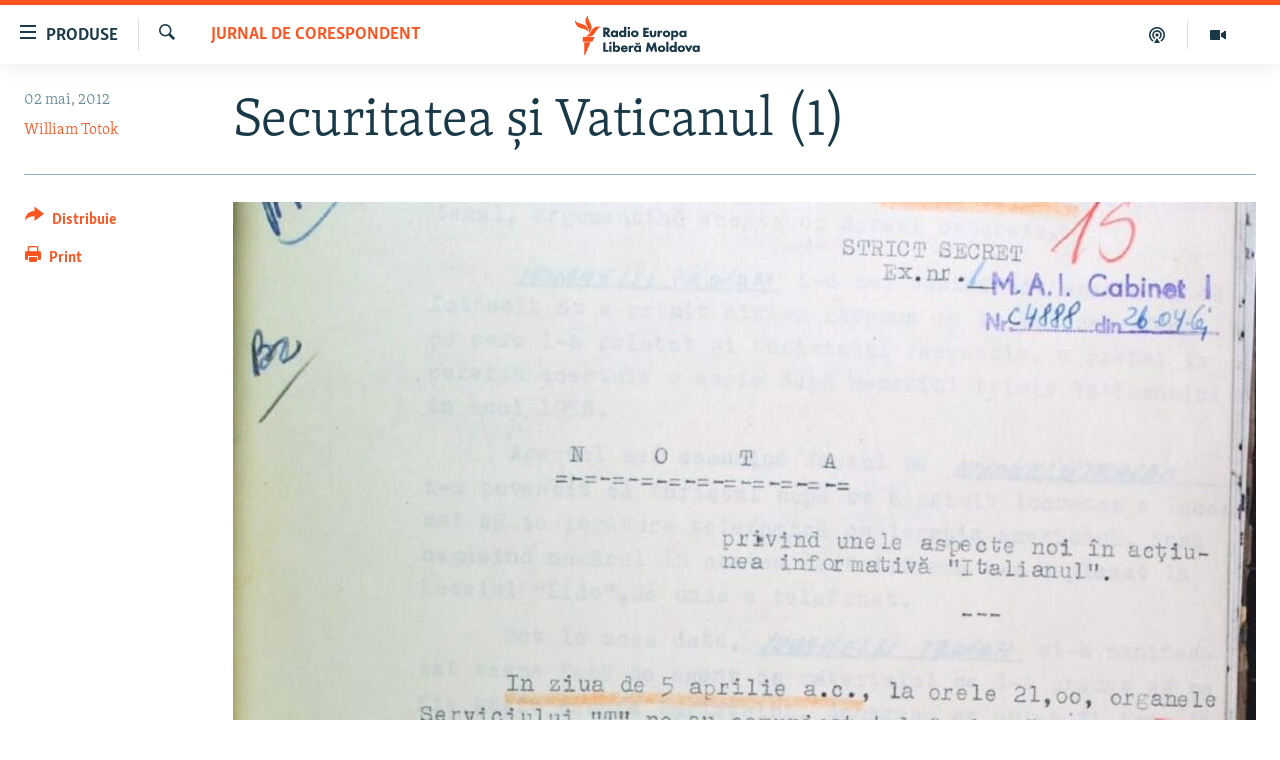

--- FILE ---
content_type: text/html; charset=utf-8
request_url: https://moldova.europalibera.org/a/24566938.html
body_size: 16160
content:

<!DOCTYPE html>
<html lang="ro" dir="ltr" class="no-js">
<head>
<link href="/Content/responsive/RFE/ro-MD/RFE-ro-MD.css?&amp;av=0.0.0.0&amp;cb=370" rel="stylesheet"/>
<script src="//tags.europalibera.org/rferl-pangea/prod/utag.sync.js"></script> <script type='text/javascript' src='https://www.youtube.com/iframe_api' async></script>
<link rel="manifest" href="/manifest.json">
<script type="text/javascript">
//a general 'js' detection, must be on top level in <head>, due to CSS performance
document.documentElement.className = "js";
var cacheBuster = "370";
var appBaseUrl = "/";
var imgEnhancerBreakpoints = [0, 144, 256, 408, 650, 1023, 1597];
var isLoggingEnabled = false;
var isPreviewPage = false;
var isLivePreviewPage = false;
if (!isPreviewPage) {
window.RFE = window.RFE || {};
window.RFE.cacheEnabledByParam = window.location.href.indexOf('nocache=1') === -1;
const url = new URL(window.location.href);
const params = new URLSearchParams(url.search);
// Remove the 'nocache' parameter
params.delete('nocache');
// Update the URL without the 'nocache' parameter
url.search = params.toString();
window.history.replaceState(null, '', url.toString());
} else {
window.addEventListener('load', function() {
const links = window.document.links;
for (let i = 0; i < links.length; i++) {
links[i].href = '#';
links[i].target = '_self';
}
})
}
var pwaEnabled = false;
var swCacheDisabled;
</script>
<meta charset="utf-8" />
<title>Securitatea şi Vaticanul (1)</title>
<meta name="description" content="50 de ani de la &#238;nceperea Conciliului Vatican II de către Papa Ioan al XXIII-lea." />
<meta name="keywords" content="Istoria traită, Arhiva zilei, Jurnal de Corespondent" />
<meta name="viewport" content="width=device-width, initial-scale=1.0" />
<meta http-equiv="X-UA-Compatible" content="IE=edge" />
<meta name="robots" content="max-image-preview:large"><meta property="fb:pages" content="182173838166" />
<meta name="facebook-domain-verification" content="5xxxxjsfctraxv2f2l7v1zekm6otjr" />
<link href="https://moldova.europalibera.org/a/24566938.html" rel="canonical" />
<meta name="apple-mobile-web-app-title" content="Radio Europa Liberă/Radio Libertatea" />
<meta name="apple-mobile-web-app-status-bar-style" content="black" />
<meta name="apple-itunes-app" content="app-id=475986784, app-argument=//24566938.ltr" />
<meta content="Securitatea şi Vaticanul (1)" property="og:title" />
<meta content="50 de ani de la începerea Conciliului Vatican II de către Papa Ioan al XXIII-lea." property="og:description" />
<meta content="article" property="og:type" />
<meta content="https://moldova.europalibera.org/a/24566938.html" property="og:url" />
<meta content="Radio Europa Liberă" property="og:site_name" />
<meta content="https://www.facebook.com/europalibera.org/" property="article:publisher" />
<meta content="https://gdb.rferl.org/eeffb944-f282-4add-9ccf-4e973070cfc0_cx0_cy25_cw0_w1200_h630.jpg" property="og:image" />
<meta content="1200" property="og:image:width" />
<meta content="630" property="og:image:height" />
<meta content="1161189263936924" property="fb:app_id" />
<meta content="William Totok" name="Author" />
<meta content="summary_large_image" name="twitter:card" />
<meta content="@SomeAccount" name="twitter:site" />
<meta content="https://gdb.rferl.org/eeffb944-f282-4add-9ccf-4e973070cfc0_cx0_cy25_cw0_w1200_h630.jpg" name="twitter:image" />
<meta content="Securitatea şi Vaticanul (1)" name="twitter:title" />
<meta content="50 de ani de la începerea Conciliului Vatican II de către Papa Ioan al XXIII-lea." name="twitter:description" />
<link rel="amphtml" href="https://moldova.europalibera.org/amp/24566938.html" />
<script type="application/ld+json">{"articleSection":"Jurnal de Corespondent","isAccessibleForFree":true,"headline":"Securitatea şi Vaticanul (1)","inLanguage":"ro-MD","keywords":"Istoria traită, Arhiva zilei, Jurnal de Corespondent","author":{"@type":"Person","url":"https://moldova.europalibera.org/author/william-totok/tkrmt","description":"","image":{"@type":"ImageObject","url":"https://gdb.rferl.org/9f583f88-784b-4254-86d9-5d20ececc5b2.jpg"},"name":"William Totok"},"datePublished":"2012-05-02 06:04:59Z","dateModified":"2012-05-02 07:39:59Z","publisher":{"logo":{"width":512,"height":220,"@type":"ImageObject","url":"https://moldova.europalibera.org/Content/responsive/RFE/ro-MD/img/logo.png"},"@type":"NewsMediaOrganization","url":"https://moldova.europalibera.org","sameAs":["https://www.facebook.com/europalibera.org/","https://www.youtube.com/user/europalibera11","https://www.instagram.com/europalibera/"],"name":"Europa Liberă Moldova","alternateName":""},"@context":"https://schema.org","@type":"NewsArticle","mainEntityOfPage":"https://moldova.europalibera.org/a/24566938.html","url":"https://moldova.europalibera.org/a/24566938.html","description":"50 de ani de la începerea Conciliului Vatican II de către Papa Ioan al XXIII-lea.","image":{"width":1080,"height":608,"@type":"ImageObject","url":"https://gdb.rferl.org/eeffb944-f282-4add-9ccf-4e973070cfc0_cx0_cy25_cw0_w1080_h608.jpg"},"name":"Securitatea şi Vaticanul (1)"}</script>
<script src="/Scripts/responsive/infographics.b?v=dVbZ-Cza7s4UoO3BqYSZdbxQZVF4BOLP5EfYDs4kqEo1&amp;av=0.0.0.0&amp;cb=370"></script>
<script src="/Scripts/responsive/loader.b?v=Q26XNwrL6vJYKjqFQRDnx01Lk2pi1mRsuLEaVKMsvpA1&amp;av=0.0.0.0&amp;cb=370"></script>
<link rel="icon" type="image/svg+xml" href="/Content/responsive/RFE/img/webApp/favicon.svg" />
<link rel="alternate icon" href="/Content/responsive/RFE/img/webApp/favicon.ico" />
<link rel="mask-icon" color="#ea6903" href="/Content/responsive/RFE/img/webApp/favicon_safari.svg" />
<link rel="apple-touch-icon" sizes="152x152" href="/Content/responsive/RFE/img/webApp/ico-152x152.png" />
<link rel="apple-touch-icon" sizes="144x144" href="/Content/responsive/RFE/img/webApp/ico-144x144.png" />
<link rel="apple-touch-icon" sizes="114x114" href="/Content/responsive/RFE/img/webApp/ico-114x114.png" />
<link rel="apple-touch-icon" sizes="72x72" href="/Content/responsive/RFE/img/webApp/ico-72x72.png" />
<link rel="apple-touch-icon-precomposed" href="/Content/responsive/RFE/img/webApp/ico-57x57.png" />
<link rel="icon" sizes="192x192" href="/Content/responsive/RFE/img/webApp/ico-192x192.png" />
<link rel="icon" sizes="128x128" href="/Content/responsive/RFE/img/webApp/ico-128x128.png" />
<meta name="msapplication-TileColor" content="#ffffff" />
<meta name="msapplication-TileImage" content="/Content/responsive/RFE/img/webApp/ico-144x144.png" />
<link rel="preload" href="/Content/responsive/fonts/Skolar-Lt_LatnCyrl_v2.4.woff" type="font/woff" as="font" crossorigin="anonymous" />
<link rel="alternate" type="application/rss+xml" title="RFE/RL - [RSS]" href="/api/" />
<link rel="sitemap" type="application/rss+xml" href="/sitemap.xml" />
</head>
<body class=" nav-no-loaded cc_theme pg-article print-lay-article js-category-to-nav nojs-images ">
<script type="text/javascript" >
var analyticsData = {url:"https://moldova.europalibera.org/a/24566938.html",property_id:"427",article_uid:"24566938",page_title:"Securitatea şi Vaticanul (1)",page_type:"article",content_type:"article",subcontent_type:"article",last_modified:"2012-05-02 07:39:59Z",pub_datetime:"2012-05-02 06:04:59Z",pub_year:"2012",pub_month:"05",pub_day:"02",pub_hour:"06",pub_weekday:"Wednesday",section:"jurnal de corespondent",english_section:"jurnal_de_cor",byline:"William Totok",categories:"mal-bz_history,daily_archive,jurnal_de_cor",domain:"moldova.europalibera.org",language:"Romanian",language_service:"RFERL Moldovan",platform:"web",copied:"no",copied_article:"",copied_title:"",runs_js:"Yes",cms_release:"8.44.0.0.370",enviro_type:"prod",slug:"",entity:"RFE",short_language_service:"MOL",platform_short:"W",page_name:"Securitatea şi Vaticanul (1)"};
</script>
<noscript><iframe src="https://www.googletagmanager.com/ns.html?id=GTM-WXZBPZ" height="0" width="0" style="display:none;visibility:hidden"></iframe></noscript><script type="text/javascript" data-cookiecategory="analytics">
var gtmEventObject = Object.assign({}, analyticsData, {event: 'page_meta_ready'});window.dataLayer = window.dataLayer || [];window.dataLayer.push(gtmEventObject);
if (top.location === self.location) { //if not inside of an IFrame
var renderGtm = "true";
if (renderGtm === "true") {
(function(w,d,s,l,i){w[l]=w[l]||[];w[l].push({'gtm.start':new Date().getTime(),event:'gtm.js'});var f=d.getElementsByTagName(s)[0],j=d.createElement(s),dl=l!='dataLayer'?'&l='+l:'';j.async=true;j.src='//www.googletagmanager.com/gtm.js?id='+i+dl;f.parentNode.insertBefore(j,f);})(window,document,'script','dataLayer','GTM-WXZBPZ');
}
}
</script>
<!--Analytics tag js version start-->
<script type="text/javascript" data-cookiecategory="analytics">
var utag_data = Object.assign({}, analyticsData, {});
if(typeof(TealiumTagFrom)==='function' && typeof(TealiumTagSearchKeyword)==='function') {
var utag_from=TealiumTagFrom();var utag_searchKeyword=TealiumTagSearchKeyword();
if(utag_searchKeyword!=null && utag_searchKeyword!=='' && utag_data["search_keyword"]==null) utag_data["search_keyword"]=utag_searchKeyword;if(utag_from!=null && utag_from!=='') utag_data["from"]=TealiumTagFrom();}
if(window.top!== window.self&&utag_data.page_type==="snippet"){utag_data.page_type = 'iframe';}
try{if(window.top!==window.self&&window.self.location.hostname===window.top.location.hostname){utag_data.platform = 'self-embed';utag_data.platform_short = 'se';}}catch(e){if(window.top!==window.self&&window.self.location.search.includes("platformType=self-embed")){utag_data.platform = 'cross-promo';utag_data.platform_short = 'cp';}}
(function(a,b,c,d){ a="https://tags.europalibera.org/rferl-pangea/prod/utag.js"; b=document;c="script";d=b.createElement(c);d.src=a;d.type="text/java"+c;d.async=true; a=b.getElementsByTagName(c)[0];a.parentNode.insertBefore(d,a); })();
</script>
<!--Analytics tag js version end-->
<!-- Analytics tag management NoScript -->
<noscript>
<img style="position: absolute; border: none;" src="https://ssc.europalibera.org/b/ss/bbgprod,bbgentityrferl/1/G.4--NS/326622241?pageName=rfe%3amol%3aw%3aarticle%3asecuritatea%20%c5%9fi%20vaticanul%20%281%29&amp;c6=securitatea%20%c5%9fi%20vaticanul%20%281%29&amp;v36=8.44.0.0.370&amp;v6=D=c6&amp;g=https%3a%2f%2fmoldova.europalibera.org%2fa%2f24566938.html&amp;c1=D=g&amp;v1=D=g&amp;events=event1,event52&amp;c16=rferl%20moldovan&amp;v16=D=c16&amp;c5=jurnal_de_cor&amp;v5=D=c5&amp;ch=jurnal%20de%20corespondent&amp;c15=romanian&amp;v15=D=c15&amp;c4=article&amp;v4=D=c4&amp;c14=24566938&amp;v14=D=c14&amp;v20=no&amp;c17=web&amp;v17=D=c17&amp;mcorgid=518abc7455e462b97f000101%40adobeorg&amp;server=moldova.europalibera.org&amp;pageType=D=c4&amp;ns=bbg&amp;v29=D=server&amp;v25=rfe&amp;v30=427&amp;v105=D=User-Agent " alt="analytics" width="1" height="1" /></noscript>
<!-- End of Analytics tag management NoScript -->
<!--*** Accessibility links - For ScreenReaders only ***-->
<section>
<div class="sr-only">
<h2>Linkuri accesibilitate</h2>
<ul>
<li><a href="#content" data-disable-smooth-scroll="1">Sari la conținutul principal</a></li>
<li><a href="#navigation" data-disable-smooth-scroll="1">Sari la navigarea principală</a></li>
<li><a href="#txtHeaderSearch" data-disable-smooth-scroll="1">Sari la căutare</a></li>
</ul>
</div>
</section>
<div dir="ltr">
<div id="page">
<aside>
<div class="c-lightbox overlay-modal">
<div class="c-lightbox__intro">
<h2 class="c-lightbox__intro-title"></h2>
<button class="btn btn--rounded c-lightbox__btn c-lightbox__intro-next" title="Următorul">
<span class="ico ico--rounded ico-chevron-forward"></span>
<span class="sr-only">Următorul</span>
</button>
</div>
<div class="c-lightbox__nav">
<button class="btn btn--rounded c-lightbox__btn c-lightbox__btn--close" title="Inchide">
<span class="ico ico--rounded ico-close"></span>
<span class="sr-only">Inchide</span>
</button>
<button class="btn btn--rounded c-lightbox__btn c-lightbox__btn--prev" title="Precedent">
<span class="ico ico--rounded ico-chevron-backward"></span>
<span class="sr-only">Precedent</span>
</button>
<button class="btn btn--rounded c-lightbox__btn c-lightbox__btn--next" title="Următorul">
<span class="ico ico--rounded ico-chevron-forward"></span>
<span class="sr-only">Următorul</span>
</button>
</div>
<div class="c-lightbox__content-wrap">
<figure class="c-lightbox__content">
<span class="c-spinner c-spinner--lightbox">
<img src="/Content/responsive/img/player-spinner.png"
alt="Așteptați"
title="Așteptați" />
</span>
<div class="c-lightbox__img">
<div class="thumb">
<img src="" alt="" />
</div>
</div>
<figcaption>
<div class="c-lightbox__info c-lightbox__info--foot">
<span class="c-lightbox__counter"></span>
<span class="caption c-lightbox__caption"></span>
</div>
</figcaption>
</figure>
</div>
<div class="hidden">
<div class="content-advisory__box content-advisory__box--lightbox">
<span class="content-advisory__box-text">Conținutul imaginii vă poate afecta sau deranja</span>
<button class="btn btn--transparent content-advisory__box-btn m-t-md" value="text" type="button">
<span class="btn__text">
Click pentru a vedea
</span>
</button>
</div>
</div>
</div>
<div class="print-dialogue">
<div class="container">
<h3 class="print-dialogue__title section-head">Print Options:</h3>
<div class="print-dialogue__opts">
<ul class="print-dialogue__opt-group">
<li class="form__group form__group--checkbox">
<input class="form__check " id="checkboxImages" name="checkboxImages" type="checkbox" checked="checked" />
<label for="checkboxImages" class="form__label m-t-md">Images</label>
</li>
<li class="form__group form__group--checkbox">
<input class="form__check " id="checkboxMultimedia" name="checkboxMultimedia" type="checkbox" checked="checked" />
<label for="checkboxMultimedia" class="form__label m-t-md">Multimedia</label>
</li>
</ul>
<ul class="print-dialogue__opt-group">
<li class="form__group form__group--checkbox">
<input class="form__check " id="checkboxEmbedded" name="checkboxEmbedded" type="checkbox" checked="checked" />
<label for="checkboxEmbedded" class="form__label m-t-md">Embedded Content</label>
</li>
<li class="form__group form__group--checkbox">
<input class="form__check " id="checkboxComments" name="checkboxComments" type="checkbox" />
<label for="checkboxComments" class="form__label m-t-md"> Comments</label>
</li>
</ul>
</div>
<div class="print-dialogue__buttons">
<button class="btn btn--secondary close-button" type="button" title="Cancel">
<span class="btn__text ">Cancel</span>
</button>
<button class="btn btn-cust-print m-l-sm" type="button" title="Print">
<span class="btn__text ">Print</span>
</button>
</div>
</div>
</div>
<div class="ctc-message pos-fix">
<div class="ctc-message__inner">Link has been copied to clipboard</div>
</div>
</aside>
<div class="hdr-20 hdr-20--big">
<div class="hdr-20__inner">
<div class="hdr-20__max pos-rel">
<div class="hdr-20__side hdr-20__side--primary d-flex">
<label data-for="main-menu-ctrl" data-switcher-trigger="true" data-switch-target="main-menu-ctrl" class="burger hdr-trigger pos-rel trans-trigger" data-trans-evt="click" data-trans-id="menu">
<span class="ico ico-close hdr-trigger__ico hdr-trigger__ico--close burger__ico burger__ico--close"></span>
<span class="ico ico-menu hdr-trigger__ico hdr-trigger__ico--open burger__ico burger__ico--open"></span>
<span class="burger__label">Produse</span>
</label>
<div class="menu-pnl pos-fix trans-target" data-switch-target="main-menu-ctrl" data-trans-id="menu">
<div class="menu-pnl__inner">
<nav class="main-nav menu-pnl__item menu-pnl__item--first">
<ul class="main-nav__list accordeon" data-analytics-tales="false" data-promo-name="link" data-location-name="nav,secnav">
<li class="main-nav__item">
<a class="main-nav__item-name main-nav__item-name--link" href="/z/22776" title="Europa Liberă explică" data-item-name="explainer" >Europa Liberă explică</a>
</li>
<li class="main-nav__item">
<a class="main-nav__item-name main-nav__item-name--link" href="/z/23040" title="Pe agendă cu Cristina Popușoi" data-item-name="on-agenda-with-cristina-popusoi" >Pe agendă cu Cristina Popușoi</a>
</li>
<li class="main-nav__item">
<a class="main-nav__item-name main-nav__item-name--link" href="/z/23754" title="Istorii care contează" data-item-name="stories-that-matters" >Istorii care contează</a>
</li>
<li class="main-nav__item accordeon__item" data-switch-target="menu-item-3373">
<label class="main-nav__item-name main-nav__item-name--label accordeon__control-label" data-switcher-trigger="true" data-for="menu-item-3373">
Podcasturile Europei Libere
<span class="ico ico-chevron-down main-nav__chev"></span>
</label>
<div class="main-nav__sub-list">
<a class="main-nav__item-name main-nav__item-name--link main-nav__item-name--sub" href="/dincolodestiri" title="Dincolo de Știri" data-item-name="beyond-the-news" >Dincolo de Știri</a>
<a class="main-nav__item-name main-nav__item-name--link main-nav__item-name--sub" href="/inesenta" title="&#206;n esență" data-item-name="esentially" >&#206;n esență</a>
<a class="main-nav__item-name main-nav__item-name--link main-nav__item-name--sub" href="/laboratorul-social" title="Laboratorul Social" data-item-name="social-lab" >Laboratorul Social</a>
<a class="main-nav__item-name main-nav__item-name--link main-nav__item-name--sub" href="/reporterii" title="Reporterii" data-item-name="reporters" >Reporterii</a>
<a class="main-nav__item-name main-nav__item-name--link main-nav__item-name--sub" href="/peagenda" title="Pe agendă" data-item-name="on-the-agenda" >Pe agendă</a>
</div>
</li>
<li class="main-nav__item">
<a class="main-nav__item-name main-nav__item-name--link" href="/z/23483" title="Cartela medicală cu Silvia Rotaru" data-item-name="health-card" >Cartela medicală cu Silvia Rotaru</a>
</li>
<li class="main-nav__item">
<a class="main-nav__item-name main-nav__item-name--link" href="/z/23217" title="Povești din diasporă" data-item-name="diaspora-stories" >Povești din diasporă</a>
</li>
<li class="main-nav__item">
<a class="main-nav__item-name main-nav__item-name--link" href="/ru" title="Юстиция с Надеждой" data-item-name="justice-with-Nadejda" >Юстиция с Надеждой</a>
</li>
<li class="main-nav__item accordeon__item" data-switch-target="menu-item-635">
<label class="main-nav__item-name main-nav__item-name--label accordeon__control-label" data-switcher-trigger="true" data-for="menu-item-635">
Arhiva
<span class="ico ico-chevron-down main-nav__chev"></span>
</label>
<div class="main-nav__sub-list">
<a class="main-nav__item-name main-nav__item-name--link main-nav__item-name--sub" href="/z/23699" title="Parlamentare 2025" data-item-name="parlamentary-election-2025" >Parlamentare 2025</a>
<a class="main-nav__item-name main-nav__item-name--link main-nav__item-name--sub" href="/cartealapachet" title="Cartea la pachet" data-item-name="mal-bz_cartea" >Cartea la pachet</a>
<a class="main-nav__item-name main-nav__item-name--link main-nav__item-name--sub" href="https://moldova.europalibera.org/a/32531322.html" title="Istorii despre ceea ce contează" target="_blank" rel="noopener">Istorii despre ceea ce contează</a>
<a class="main-nav__item-name main-nav__item-name--link main-nav__item-name--sub" href="/z/22994" title="&#206;n vizor" data-item-name="under-scrutiny" >&#206;n vizor</a>
<a class="main-nav__item-name main-nav__item-name--link main-nav__item-name--sub" href="/z/22715" title="Amprente istorice" data-item-name="historical-footprints" >Amprente istorice</a>
<a class="main-nav__item-name main-nav__item-name--link main-nav__item-name--sub" href="/z/22989" title="Cultura la frontieră" data-item-name="cultura-la-frontiera" >Cultura la frontieră</a>
<a class="main-nav__item-name main-nav__item-name--link main-nav__item-name--sub" href="/z/22946" title="Cum &#238;nvață Moldova" data-item-name="how-moldova-learns" >Cum &#238;nvață Moldova</a>
<a class="main-nav__item-name main-nav__item-name--link main-nav__item-name--sub" href="/panorama-interviu" title="Panorama Interviu" data-item-name="panorama-interview" >Panorama Interviu</a>
<a class="main-nav__item-name main-nav__item-name--link main-nav__item-name--sub" href="/jurnaldecorespondent" title="Jurnal de corespondent" data-item-name="jurnal_de_cor" >Jurnal de corespondent</a>
<a class="main-nav__item-name main-nav__item-name--link main-nav__item-name--sub" href="/z/22775" title="Asta-i meseria mea!" data-item-name="asta-i-meseria-mea" >Asta-i meseria mea!</a>
<a class="main-nav__item-name main-nav__item-name--link main-nav__item-name--sub" href="/dictionareuropean" title="Dicționar European" data-item-name="mal-bz_dictionar" >Dicționar European</a>
<a class="main-nav__item-name main-nav__item-name--link main-nav__item-name--sub" href="/NATO" title="NATO" data-item-name="NATO" >NATO</a>
<a class="main-nav__item-name main-nav__item-name--link main-nav__item-name--sub" href="/z/23029" title="Alegeri locale 2023" data-item-name="local-election-2023" >Alegeri locale 2023</a>
<a class="main-nav__item-name main-nav__item-name--link main-nav__item-name--sub" href="/z/22906" title="Să fie lumină" data-item-name="let-there-to-be-light" >Să fie lumină</a>
<a class="main-nav__item-name main-nav__item-name--link main-nav__item-name--sub" href="/arhiva" title="Arhiva istorică Radio Europa Liberă" data-item-name="el-archive-resp" >Arhiva istorică Radio Europa Liberă</a>
<a class="main-nav__item-name main-nav__item-name--link main-nav__item-name--sub" href="/electorala-2024" title="Electorala 2024" data-item-name="2024 elections" >Electorala 2024</a>
</div>
</li>
</ul>
</nav>
<div class="menu-pnl__item menu-pnl__item--social">
<h5 class="menu-pnl__sub-head">Urmărește-ne</h5>
<a href="https://www.facebook.com/europalibera.org/" title="Urmărește-ne pe Facebook" data-analytics-text="follow_on_facebook" class="btn btn--rounded btn--social-inverted menu-pnl__btn js-social-btn btn-facebook" target="_blank" rel="noopener">
<span class="ico ico-facebook-alt ico--rounded"></span>
</a>
<a href="https://www.youtube.com/user/europalibera11" title="Urmărește-ne pe Youtube" data-analytics-text="follow_on_youtube" class="btn btn--rounded btn--social-inverted menu-pnl__btn js-social-btn btn-youtube" target="_blank" rel="noopener">
<span class="ico ico-youtube ico--rounded"></span>
</a>
<a href="https://www.instagram.com/europalibera/" title="Urmărește-ne pe Instagram" data-analytics-text="follow_on_instagram" class="btn btn--rounded btn--social-inverted menu-pnl__btn js-social-btn btn-instagram" target="_blank" rel="noopener">
<span class="ico ico-instagram ico--rounded"></span>
</a>
</div>
<div class="menu-pnl__item">
<a href="/navigation/allsites" class="menu-pnl__item-link">
<span class="ico ico-languages "></span>
Toate site-urile REL/RL
</a>
</div>
</div>
</div>
<label data-for="top-search-ctrl" data-switcher-trigger="true" data-switch-target="top-search-ctrl" class="top-srch-trigger hdr-trigger">
<span class="ico ico-close hdr-trigger__ico hdr-trigger__ico--close top-srch-trigger__ico top-srch-trigger__ico--close"></span>
<span class="ico ico-search hdr-trigger__ico hdr-trigger__ico--open top-srch-trigger__ico top-srch-trigger__ico--open"></span>
</label>
<div class="srch-top srch-top--in-header" data-switch-target="top-search-ctrl">
<div class="container">
<form action="/s" class="srch-top__form srch-top__form--in-header" id="form-topSearchHeader" method="get" role="search"><label for="txtHeaderSearch" class="sr-only">Caută</label>
<input type="text" id="txtHeaderSearch" name="k" placeholder="Caută" accesskey="s" value="" class="srch-top__input analyticstag-event" onkeydown="if (event.keyCode === 13) { FireAnalyticsTagEventOnSearch('search', $dom.get('#txtHeaderSearch')[0].value) }" />
<button title="Caută" type="submit" class="btn btn--top-srch analyticstag-event" onclick="FireAnalyticsTagEventOnSearch('search', $dom.get('#txtHeaderSearch')[0].value) ">
<span class="ico ico-search"></span>
</button></form>
</div>
</div>
<a href="/" class="main-logo-link">
<img src="/Content/responsive/RFE/ro-MD/img/logo-compact.svg" class="main-logo main-logo--comp" alt="site logo">
<img src="/Content/responsive/RFE/ro-MD/img/logo.svg" class="main-logo main-logo--big" alt="site logo">
</a>
</div>
<div class="hdr-20__side hdr-20__side--secondary d-flex">
<a href="https://moldova.europalibera.org/multimedia" title="Vizual" class="hdr-20__secondary-item" data-item-name="video">
<span class="ico ico-video hdr-20__secondary-icon"></span>
</a>
<a href="/emisiuni-podcast" title="Podcast" class="hdr-20__secondary-item" data-item-name="podcast">
<span class="ico ico-podcast hdr-20__secondary-icon"></span>
</a>
<a href="/s" title="Caută" class="hdr-20__secondary-item hdr-20__secondary-item--search" data-item-name="search">
<span class="ico ico-search hdr-20__secondary-icon hdr-20__secondary-icon--search"></span>
</a>
<div class="srch-bottom">
<form action="/s" class="srch-bottom__form d-flex" id="form-bottomSearch" method="get" role="search"><label for="txtSearch" class="sr-only">Caută</label>
<input type="search" id="txtSearch" name="k" placeholder="Caută" accesskey="s" value="" class="srch-bottom__input analyticstag-event" onkeydown="if (event.keyCode === 13) { FireAnalyticsTagEventOnSearch('search', $dom.get('#txtSearch')[0].value) }" />
<button title="Caută" type="submit" class="btn btn--bottom-srch analyticstag-event" onclick="FireAnalyticsTagEventOnSearch('search', $dom.get('#txtSearch')[0].value) ">
<span class="ico ico-search"></span>
</button></form>
</div>
</div>
<img src="/Content/responsive/RFE/ro-MD/img/logo-print.gif" class="logo-print" alt="site logo">
<img src="/Content/responsive/RFE/ro-MD/img/logo-print_color.png" class="logo-print logo-print--color" alt="site logo">
</div>
</div>
</div>
<script>
if (document.body.className.indexOf('pg-home') > -1) {
var nav2In = document.querySelector('.hdr-20__inner');
var nav2Sec = document.querySelector('.hdr-20__side--secondary');
var secStyle = window.getComputedStyle(nav2Sec);
if (nav2In && window.pageYOffset < 150 && secStyle['position'] !== 'fixed') {
nav2In.classList.add('hdr-20__inner--big')
}
}
</script>
<div class="c-hlights c-hlights--breaking c-hlights--no-item" data-hlight-display="mobile,desktop">
<div class="c-hlights__wrap container p-0">
<div class="c-hlights__nav">
<a role="button" href="#" title="Precedent">
<span class="ico ico-chevron-backward m-0"></span>
<span class="sr-only">Precedent</span>
</a>
<a role="button" href="#" title="Următorul">
<span class="ico ico-chevron-forward m-0"></span>
<span class="sr-only">Următorul</span>
</a>
</div>
<span class="c-hlights__label">
<span class="">Ultima oră</span>
<span class="switcher-trigger">
<label data-for="more-less-1" data-switcher-trigger="true" class="switcher-trigger__label switcher-trigger__label--more p-b-0" title="Afișează mai mult">
<span class="ico ico-chevron-down"></span>
</label>
<label data-for="more-less-1" data-switcher-trigger="true" class="switcher-trigger__label switcher-trigger__label--less p-b-0" title="Mai puțin">
<span class="ico ico-chevron-up"></span>
</label>
</span>
</span>
<ul class="c-hlights__items switcher-target" data-switch-target="more-less-1">
</ul>
</div>
</div> <div id="content">
<main class="container">
<div class="hdr-container">
<div class="row">
<div class="col-category col-xs-12 col-md-2 pull-left"> <div class="category js-category">
<a class="" href="/jurnaldecorespondent">Jurnal de Corespondent</a> </div>
</div><div class="col-title col-xs-12 col-md-10 pull-right"> <h1 class="title pg-title">
Securitatea şi Vaticanul (1)
</h1>
</div><div class="col-publishing-details col-xs-12 col-sm-12 col-md-2 pull-left"> <div class="publishing-details ">
<div class="published">
<span class="date" >
<time pubdate="pubdate" datetime="2012-05-02T09:04:59+02:00">
02 mai, 2012
</time>
</span>
</div>
<div class="links">
<ul class="links__list links__list--column">
<li class="links__item">
<a class="links__item-link" href="/author/william-totok/tkrmt" title="William Totok">William Totok</a>
</li>
</ul>
</div>
</div>
</div><div class="col-lg-12 separator"> <div class="separator">
<hr class="title-line" />
</div>
</div><div class="col-multimedia col-xs-12 col-md-10 pull-right"> <div class="cover-media">
<figure class="media-image js-media-expand">
<div class="img-wrap">
<div class="thumb thumb16_9">
<img src="https://gdb.rferl.org/eeffb944-f282-4add-9ccf-4e973070cfc0_cx0_cy25_cw0_w250_r1_s.jpg" alt="Pagină din dosarul Iovanelli păstrat la CNAS" />
</div>
</div>
<figcaption>
<span class="caption">Pagină din dosarul Iovanelli păstrat la CNAS</span>
</figcaption>
</figure>
</div>
</div><div class="col-xs-12 col-md-2 pull-left article-share pos-rel"> <div class="share--box">
<div class="sticky-share-container" style="display:none">
<div class="container">
<a href="https://moldova.europalibera.org" id="logo-sticky-share">&nbsp;</a>
<div class="pg-title pg-title--sticky-share">
Securitatea şi Vaticanul (1)
</div>
<div class="sticked-nav-actions">
<!--This part is for sticky navigation display-->
<p class="buttons link-content-sharing p-0 ">
<button class="btn btn--link btn-content-sharing p-t-0 " id="btnContentSharing" value="text" role="Button" type="" title="comută mai multe opțiuni de distribuire">
<span class="ico ico-share ico--l"></span>
<span class="btn__text ">
Distribuie
</span>
</button>
</p>
<aside class="content-sharing js-content-sharing js-content-sharing--apply-sticky content-sharing--sticky"
role="complementary"
data-share-url="https://moldova.europalibera.org/a/24566938.html" data-share-title="Securitatea şi Vaticanul (1)" data-share-text="50 de ani de la &#238;nceperea Conciliului Vatican II de către Papa Ioan al XXIII-lea.">
<div class="content-sharing__popover">
<h6 class="content-sharing__title">Distribuie</h6>
<button href="#close" id="btnCloseSharing" class="btn btn--text-like content-sharing__close-btn">
<span class="ico ico-close ico--l"></span>
</button>
<ul class="content-sharing__list">
<li class="content-sharing__item">
<div class="ctc ">
<input type="text" class="ctc__input" readonly="readonly">
<a href="" js-href="https://moldova.europalibera.org/a/24566938.html" class="content-sharing__link ctc__button">
<span class="ico ico-copy-link ico--rounded ico--s"></span>
<span class="content-sharing__link-text">copiați link-ul</span>
</a>
</div>
</li>
<li class="content-sharing__item">
<a href="https://facebook.com/sharer.php?u=https%3a%2f%2fmoldova.europalibera.org%2fa%2f24566938.html"
data-analytics-text="share_on_facebook"
title="Facebook" target="_blank"
class="content-sharing__link js-social-btn">
<span class="ico ico-facebook ico--rounded ico--s"></span>
<span class="content-sharing__link-text">Facebook</span>
</a>
</li>
<li class="content-sharing__item">
<a href="https://twitter.com/share?url=https%3a%2f%2fmoldova.europalibera.org%2fa%2f24566938.html&amp;text=Securitatea+%c5%9fi+Vaticanul+(1)"
data-analytics-text="share_on_twitter"
title="X (Twitter)" target="_blank"
class="content-sharing__link js-social-btn">
<span class="ico ico-twitter ico--rounded ico--s"></span>
<span class="content-sharing__link-text">X (Twitter)</span>
</a>
</li>
<li class="content-sharing__item visible-xs-inline-block visible-sm-inline-block">
<a href="whatsapp://send?text=https%3a%2f%2fmoldova.europalibera.org%2fa%2f24566938.html"
data-analytics-text="share_on_whatsapp"
title="WhatsApp" target="_blank"
class="content-sharing__link js-social-btn">
<span class="ico ico-whatsapp ico--rounded ico--s"></span>
<span class="content-sharing__link-text">WhatsApp</span>
</a>
</li>
<li class="content-sharing__item visible-md-inline-block visible-lg-inline-block">
<a href="https://web.whatsapp.com/send?text=https%3a%2f%2fmoldova.europalibera.org%2fa%2f24566938.html"
data-analytics-text="share_on_whatsapp_desktop"
title="WhatsApp" target="_blank"
class="content-sharing__link js-social-btn">
<span class="ico ico-whatsapp ico--rounded ico--s"></span>
<span class="content-sharing__link-text">WhatsApp</span>
</a>
</li>
<li class="content-sharing__item">
<a href="https://telegram.me/share/url?url=https%3a%2f%2fmoldova.europalibera.org%2fa%2f24566938.html"
data-analytics-text="share_on_telegram"
title="Telegram" target="_blank"
class="content-sharing__link js-social-btn">
<span class="ico ico-telegram ico--rounded ico--s"></span>
<span class="content-sharing__link-text">Telegram</span>
</a>
</li>
<li class="content-sharing__item">
<a href="mailto:?body=https%3a%2f%2fmoldova.europalibera.org%2fa%2f24566938.html&amp;subject=Securitatea şi Vaticanul (1)"
title="Email"
class="content-sharing__link ">
<span class="ico ico-email ico--rounded ico--s"></span>
<span class="content-sharing__link-text">Email</span>
</a>
</li>
</ul>
</div>
</aside>
</div>
</div>
</div>
<div class="links">
<p class="buttons link-content-sharing p-0 ">
<button class="btn btn--link btn-content-sharing p-t-0 " id="btnContentSharing" value="text" role="Button" type="" title="comută mai multe opțiuni de distribuire">
<span class="ico ico-share ico--l"></span>
<span class="btn__text ">
Distribuie
</span>
</button>
</p>
<aside class="content-sharing js-content-sharing " role="complementary"
data-share-url="https://moldova.europalibera.org/a/24566938.html" data-share-title="Securitatea şi Vaticanul (1)" data-share-text="50 de ani de la &#238;nceperea Conciliului Vatican II de către Papa Ioan al XXIII-lea.">
<div class="content-sharing__popover">
<h6 class="content-sharing__title">Distribuie</h6>
<button href="#close" id="btnCloseSharing" class="btn btn--text-like content-sharing__close-btn">
<span class="ico ico-close ico--l"></span>
</button>
<ul class="content-sharing__list">
<li class="content-sharing__item">
<div class="ctc ">
<input type="text" class="ctc__input" readonly="readonly">
<a href="" js-href="https://moldova.europalibera.org/a/24566938.html" class="content-sharing__link ctc__button">
<span class="ico ico-copy-link ico--rounded ico--l"></span>
<span class="content-sharing__link-text">copiați link-ul</span>
</a>
</div>
</li>
<li class="content-sharing__item">
<a href="https://facebook.com/sharer.php?u=https%3a%2f%2fmoldova.europalibera.org%2fa%2f24566938.html"
data-analytics-text="share_on_facebook"
title="Facebook" target="_blank"
class="content-sharing__link js-social-btn">
<span class="ico ico-facebook ico--rounded ico--l"></span>
<span class="content-sharing__link-text">Facebook</span>
</a>
</li>
<li class="content-sharing__item">
<a href="https://twitter.com/share?url=https%3a%2f%2fmoldova.europalibera.org%2fa%2f24566938.html&amp;text=Securitatea+%c5%9fi+Vaticanul+(1)"
data-analytics-text="share_on_twitter"
title="X (Twitter)" target="_blank"
class="content-sharing__link js-social-btn">
<span class="ico ico-twitter ico--rounded ico--l"></span>
<span class="content-sharing__link-text">X (Twitter)</span>
</a>
</li>
<li class="content-sharing__item visible-xs-inline-block visible-sm-inline-block">
<a href="whatsapp://send?text=https%3a%2f%2fmoldova.europalibera.org%2fa%2f24566938.html"
data-analytics-text="share_on_whatsapp"
title="WhatsApp" target="_blank"
class="content-sharing__link js-social-btn">
<span class="ico ico-whatsapp ico--rounded ico--l"></span>
<span class="content-sharing__link-text">WhatsApp</span>
</a>
</li>
<li class="content-sharing__item visible-md-inline-block visible-lg-inline-block">
<a href="https://web.whatsapp.com/send?text=https%3a%2f%2fmoldova.europalibera.org%2fa%2f24566938.html"
data-analytics-text="share_on_whatsapp_desktop"
title="WhatsApp" target="_blank"
class="content-sharing__link js-social-btn">
<span class="ico ico-whatsapp ico--rounded ico--l"></span>
<span class="content-sharing__link-text">WhatsApp</span>
</a>
</li>
<li class="content-sharing__item">
<a href="https://telegram.me/share/url?url=https%3a%2f%2fmoldova.europalibera.org%2fa%2f24566938.html"
data-analytics-text="share_on_telegram"
title="Telegram" target="_blank"
class="content-sharing__link js-social-btn">
<span class="ico ico-telegram ico--rounded ico--l"></span>
<span class="content-sharing__link-text">Telegram</span>
</a>
</li>
<li class="content-sharing__item">
<a href="mailto:?body=https%3a%2f%2fmoldova.europalibera.org%2fa%2f24566938.html&amp;subject=Securitatea şi Vaticanul (1)"
title="Email"
class="content-sharing__link ">
<span class="ico ico-email ico--rounded ico--l"></span>
<span class="content-sharing__link-text">Email</span>
</a>
</li>
</ul>
</div>
</aside>
<p class="link-print visible-md visible-lg buttons p-0">
<button class="btn btn--link btn-print p-t-0" onclick="if (typeof FireAnalyticsTagEvent === 'function') {FireAnalyticsTagEvent({ on_page_event: 'print_story' });}return false" title="(CTRL+P)">
<span class="ico ico-print"></span>
<span class="btn__text">Print</span>
</button>
</p>
</div>
</div>
</div>
</div>
</div>
<div class="body-container">
<div class="row">
<div class="col-xs-12 col-sm-12 col-md-10 col-lg-10 pull-right">
<div class="row">
<div class="col-xs-12 col-sm-12 col-md-8 col-lg-8 pull-left bottom-offset content-offset">
<div class="intro intro--bold" >
<p >50 de ani de la &#238;nceperea Conciliului Vatican II de către Papa Ioan al XXIII-lea.</p>
</div>
<div id="article-content" class="content-floated-wrap fb-quotable">
<div class="wsw">
<br />
<em>50 de ani de la începerea Conciliului Vatican II de către Papa Ioan al XXIII-lea. Conciliul s-a desfăşurat în perioada 11 octombrie 1962 - 8 decembrie 1965, în patru sesiuni; prima: 11 octombrie 1962 - 8 decembrie 1962, a doua: 29 septembrie 1963 (inaugurată de Papa Paul al VI-lea) - 4 decembrie 1963; a treia 14 septembrie - 21 noiembrie 1964 şi a patra: 14 septembrie 1965 - 8 decembrie 1965. La cea de-a treia sesiune a participat şi o delegaţie din România, compusă din 11 clerici, dintre care doi erau colaboratori neoficiali ai Securităţii: „Matei Popescu“ şi „Kiss Nicolae“</em>.<br />
<br />
Conciliul Vatican II, iniţiat de către Papa Ioan al XXIII-lea (Angelo Giuseppe Roncalli, 1881-1963), urma să introducă o serie de reforme pastorale şi ecumenice în cadrul bisericii romano-catolice. În acelaşi timp, conciliul trebuia să adapteze biserica la vremurile moderne, să se debaraseze de tradiţii prăfuite şi să caute căi de deschidere a dialogului cu ţările dominate de regimuri dictatoriale. Inclusiv cu statele comuniste în care biserica romano-catolică a fost supusă unui lung şir de prigoane, ca, de pildă, România, unde mai exista şi o biserică greco-catolică, desfiinţată în 1948 şi unde biserica romano-catolică era doar tolerată, fără să aibă un statut legal de funcţionare.<br />
<br />
După ce regimul comunist de la Bucureşti a rupt relaţiile diplomatice cu Vaticanul, a desfiinţat diocezele romano-catolice, acceptînd doar existenţa celei de la Alba Iulia şi Bucureşti-Iaşi, a arestat şi a condamnat pe aproape toţi episcopii, situaţia pentru clericii loiali Sfîntului Scaun a devenit extrem de dificilă.<br />
Conducerea de partid căuta metode de discreditare a clerului superior catolic, folosindu-se de poliţia politică. Astfel, Ana Pauker a cerut în 1949 să se găsească pretexte plauzibile pentru a incrimina preoţii care refuză colaborarea cu autorităţile comuniste. Planul de compromitere a preoţilor reticenţi prevedea înscenarea unor infracţiuni de drept comun sau provocări sexuale, avîndu-se în vedere statutul celibatului obligatoriu pentru clerul catolic.<br />
<br />
Procesul politic răsunător, intentat lotului aşa-zişilor „spioni ai Vaticanului“, în frunte cu episcopul de Timişoara, Agustin Pacha (1870-1954), din septembrie 1951, a fost o încercare de a avertiza clerul şi credincioşii că partidul nu va tolera nicio deviere de la linia ideologică impusă. Totuşi, înfiinţarea unei biserici romano-catolice naţionale, independente de Vatican, a eşuat.<br />
<br />
La începutul anilor 1960 se poate constata o uşoară destindere a situaţiei generale. În acest context, Vaticanul îşi schimbă politica faţă de răsărit, promovînd dialogul cu autorităţile şi cu clerul superior acceptat de către regim. În ce măsură diplomaţia papală era conştientă că reprezentanţii bisericii, care erau acceptaţi de către regim să devină parteneri de dialog ai emisarilor Vaticanului, erau instrumentalizaţi şi folosiţi ca agenţi de către poliţia politică, este greu de spus.<br />
<br />
Din dosarele fostei Securităţi, deocamdată cunoscute, se desprinde gradul de dependenţă a conducerii bisericii faţă de aparatul de stat, gradul de subminare de către poliţia secretă dar şi rezistenţa unor clerici curajoşi, care au refuzat orice compromis, faţă de diversele forme ale agresiunii statale.<br />
<br />
La simularea unui proces de relaxare, intervenit între biserică şi stat, destinat prezentării unei false imagini mai liberale a regimului, au contribuit şi cîţiva dintre cei care se aflau în fruntea ierarhiei catolice din România comunistă. În centrul atenţiei s-a aflat conducerea din fosta arhidioceză de Bucureşti, decapitată de ierarhia legală şi clandestină instaurată în condiţiile intensificării prigoanei de după 1948, a expulzării diplomaţilor de la Nunţiatura din Bucureşti şi a anulării concordatului cu Vaticanul.<br />
<br />
În aceste vremuri tulburi, conducerea arhidiocezei de Bucureşti este preluată de către preotul Stanislau Traian Iovanelli (* 8 decembrie 1890 la Turnu Severin - † 7 septembrie 1961 la Bucureşti). Din 1949 pînă-n 1951 Iovanelli a fost deţinut politic. A acceptat propunerea autorităţilor de a prelua conducerea diocezei, avînd calitatea de vicar general. În pofida compromisurilor făcute, care s-au soldat cu sancţiuni din partea Vaticanului (excomunicat în 1951), poliţia politică l-a înconjurat de numeroşi colaboratori neoficiali care relatau despre orice mişcare a canonicului.<br />
<br />
Rapoartele, analizele, planurile de măsuri ale Securităţii, procesele verbale de interceptare a convorbirilor telefonice şi discuţiilor, corespondenţa reţinută sau fotocopiată cît şi notele informatorilor se află în cele 6 volume ale unui consistent dosar de urmărire informativă. Operaţiune de urmărire s-a desfăşurat sub numele de cod „Italianul“ (cf. <strong>ACNSAS, I 211527</strong>, 6 vol.)<br />
<br />
Securitatea a reuşit să recruteze un număr însemnat de colaboratori din rîndul preoţilor şi angajaţilor din administraţia bisericească. Inclusiv pe secretarul lui Iovanelli, Roland Radler, conspirat sub numele de „Toma“ (<em>ibid</em>., vol.1, f. 180).<br />
<br /><div class="wsw__embed wsw__embed--small">
<figure class="media-image js-media-expand">
<div class="img-wrap">
<div class="thumb">
<img alt="" src="https://gdb.rferl.org/0C460996-C662-4B9E-88EA-4C0AE9E92E57_w250_r1_s.jpg" />
</div>
</div>
</figure>
</div>
Printre agenţii care relatau despre Iovanelli s-au mai aflat şi informatorul „Victor Poenaru“ (care ocupa o funcţie de conducere la Iaşi, <em>ibid</em>., f. 196) sau „Matei Popescu“ care era dirijat în aşa fel încît să realizeze „compromiterea obiectivului“ ca în ultimă instanţă să preia el funcţia lui Iovanelli. Planul va reuşi abia după moartea lui Iovanelli pe data de 7 septembrie 1961 cînd agentul „Matei Popescu“ va fi instalat în fruntea conducerii bisericii romano-catolice din Bucureşti, fiind considerat, din partea autorităţilor, drept un soi de şef al bisericii din România.<br />
(Va urma.)
</div>
<ul>
</ul>
</div>
</div>
<div class="col-xs-12 col-sm-12 col-md-4 col-lg-4 pull-left design-top-offset"> <div class="media-block-wrap">
<h2 class="section-head">Pe aceeași temă</h2>
<div class="row">
<ul>
<li class="col-xs-12 col-sm-6 col-md-12 col-lg-12 mb-grid">
<div class="media-block ">
<a href="/a/25744278.html" class="img-wrap img-wrap--t-spac img-wrap--size-4 img-wrap--float" title="Jurnal de corespondent: William Totok (Berlin)">
<div class="thumb thumb16_9">
<noscript class="nojs-img">
<img src="https://gdb.rferl.org/00000000-0000-0000-0000-000000000000_w100_r1.gif" alt="Jurnal de corespondent: William Totok (Berlin)" />
</noscript>
<img data-src="https://gdb.rferl.org/00000000-0000-0000-0000-000000000000_w33_r1.gif" src="" alt="Jurnal de corespondent: William Totok (Berlin)" class=""/>
</div>
<span class="ico ico-audio ico--media-type"></span>
</a>
<div class="media-block__content media-block__content--h">
<a href="/a/25744278.html">
<h4 class="media-block__title media-block__title--size-4" title="Jurnal de corespondent: William Totok (Berlin)">
Jurnal de corespondent: William Totok (Berlin)
</h4>
</a>
</div>
</div>
</li>
</ul>
</div>
</div>
<div class="region">
<div class="media-block-wrap" id="wrowblock-34981_21" data-area-id=R1_1>
<h2 class="section-head">
&#206;n actualitate </h2>
<div class="row">
<ul>
<li class="col-xs-12 col-sm-12 col-md-12 col-lg-12 mb-grid">
<div class="media-block ">
<a href="/a/iranienii-isi-plang-rudele-ucise-in-proteste/33657745.html" class="img-wrap img-wrap--t-spac img-wrap--size-2" title="Iranienii &#238;și pl&#226;ng rudele ucise &#238;n proteste">
<div class="thumb thumb16_9">
<noscript class="nojs-img">
<img src="https://gdb.rferl.org/a99308f9-1193-4fa2-334f-08de3c92853e_w160_r1.jpg" alt="Iranians Mourn Family Members Killed In Mass Protests1 GRAB" />
</noscript>
<img data-src="https://gdb.rferl.org/a99308f9-1193-4fa2-334f-08de3c92853e_w100_r1.jpg" src="" alt="Iranians Mourn Family Members Killed In Mass Protests1 GRAB" class=""/>
</div>
<span class="ico ico-video ico--media-type"></span>
</a>
<div class="media-block__content">
<a href="/a/iranienii-isi-plang-rudele-ucise-in-proteste/33657745.html">
<h4 class="media-block__title media-block__title--size-2" title="Iranienii &#238;și pl&#226;ng rudele ucise &#238;n proteste">
Iranienii &#238;și pl&#226;ng rudele ucise &#238;n proteste
</h4>
</a>
</div>
</div>
</li>
<li class="col-xs-12 col-sm-12 col-md-12 col-lg-12 mb-grid">
<div class="media-block ">
<a href="/a/kamceatka---acoperita-de-ninsori-fantastice/33656534.html" class="img-wrap img-wrap--t-spac img-wrap--size-2" title="Kamceatka - acoperită de ninsori „fantastice”">
<div class="thumb thumb16_9">
<noscript class="nojs-img">
<img src="https://gdb.rferl.org/6fdc1ef3-bf20-4124-0421-08de3bed1b27_w160_r1.jpg" alt="RUSSIA-WEATHER/KAMCHATKA" />
</noscript>
<img data-src="https://gdb.rferl.org/6fdc1ef3-bf20-4124-0421-08de3bed1b27_w100_r1.jpg" src="" alt="RUSSIA-WEATHER/KAMCHATKA" class=""/>
</div>
<span class="ico ico-video ico--media-type"></span>
</a>
<div class="media-block__content">
<a href="/a/kamceatka---acoperita-de-ninsori-fantastice/33656534.html">
<h4 class="media-block__title media-block__title--size-2" title="Kamceatka - acoperită de ninsori „fantastice”">
Kamceatka - acoperită de ninsori „fantastice”
</h4>
</a>
</div>
</div>
</li>
</ul>
</div>
</div>
<div class="media-block-wrap" id="wrowblock-29269_21" data-area-id=R5_1>
<div class="wsw">
<div class="clear"></div>
<div class="wsw__embed">
<div class="infgraphicsAttach" >
<script type="text/javascript">
initInfographics(
{
groups:[],
params:[],
isMobile:true
});
</script>
<style>
#GR-1826-1 .carousel {
position: relative
}
#GR-1826-1 .carousel.pointer-event {
-ms-touch-action: pan-y;
touch-action: pan-y
}
#GR-1826-1 .carousel-inner {
position: relative;
width: 100%;
overflow: hidden
}
#GR-1826-1 .carousel-inner::after {
display: block;
clear: both;
content: ""
}
#GR-1826-1 .carousel-item {
position: relative;
display: none;
float: left;
width: 100%;
margin-right: -100%;
-webkit-backface-visibility: hidden;
backface-visibility: hidden;
transition: -webkit-transform .6s ease-in-out;
transition: transform .6s ease-in-out;
transition: transform .6s ease-in-out, -webkit-transform .6s ease-in-out
}
@media (prefers-reduced-motion:reduce) {
#GR-1826-1 .carousel-item {
transition: none
}
}
#GR-1826-1 .carousel-item-next,
#GR-1826-1 .carousel-item-prev,
#GR-1826-1 .carousel-item.active {
display: block
}
#GR-1826-1 .active.carousel-item-right,
#GR-1826-1 .carousel-item-next:not(.carousel-item-left) {
-webkit-transform: translateX(100%);
transform: translateX(100%)
}
#GR-1826-1 .active.carousel-item-left,
#GR-1826-1 .carousel-item-prev:not(.carousel-item-right) {
-webkit-transform: translateX(-100%);
transform: translateX(-100%)
}
#GR-1826-1 .carousel-fade .carousel-item {
opacity: 0;
transition-property: opacity;
-webkit-transform: none;
transform: none
}
#GR-1826-1 .carousel-fade .carousel-item-next.carousel-item-left,
#GR-1826-1 .carousel-fade .carousel-item-prev.carousel-item-right,
#GR-1826-1 .carousel-fade .carousel-item.active {
z-index: 1;
opacity: 1
}
#GR-1826-1 .carousel-fade .active.carousel-item-left,
#GR-1826-1 .carousel-fade .active.carousel-item-right {
z-index: 0;
opacity: 0;
transition: opacity 0s .6s
}
@media (prefers-reduced-motion:reduce) {
#GR-1826-1 .carousel-fade .active.carousel-item-left,
#GR-1826-1 .carousel-fade .active.carousel-item-right {
transition: none
}
}
#GR-1826-1 .carousel-control-next,
#GR-1826-1 .carousel-control-prev {
position: absolute;
top: 0;
bottom: 0;
z-index: 1;
display: -ms-flexbox;
display: flex;
-ms-flex-align: center;
align-items: center;
-ms-flex-pack: center;
justify-content: center;
width: 15%;
color: #fff;
text-align: center;
opacity: .5;
transition: opacity .15s ease;
cursor: poiner;
}
@media (prefers-reduced-motion:reduce) {
#GR-1826-1 .carousel-control-next,
#GR-1826-1 .carousel-control-prev {
transition: none
}
}
#GR-1826-1 .carousel-control-next:focus,
#GR-1826-1 .carousel-control-next:hover,
#GR-1826-1 .carousel-control-prev:focus,
#GR-1826-1 .carousel-control-prev:hover {
color: #fff;
text-decoration: none;
outline: 0;
opacity: .9
}
#GR-1826-1 .carousel-control-prev {
left: 0
}
#GR-1826-1 .carousel-control-next {
right: 0
}
#GR-1826-1 .carousel-control-next-icon,
#GR-1826-1 .carousel-control-prev-icon {
display: inline-block;
width: 20px;
height: 20px;
background: no-repeat 50%/100% 100%
}
#GR-1826-1 .carousel-control-prev-icon {
background-image: url("data:image/svg+xml,%3csvg xmlns='http://www.w3.org/2000/svg' fill='%23fff' width='8' height='8' viewBox='0 0 8 8'%3e%3cpath d='M5.25 0l-4 4 4 4 1.5-1.5L4.25 4l2.5-2.5L5.25 0z'/%3e%3c/svg%3e")
}
#GR-1826-1 .carousel-control-next-icon {
background-image: url("data:image/svg+xml,%3csvg xmlns='http://www.w3.org/2000/svg' fill='%23fff' width='8' height='8' viewBox='0 0 8 8'%3e%3cpath d='M2.75 0l-1.5 1.5L3.75 4l-2.5 2.5L2.75 8l4-4-4-4z'/%3e%3c/svg%3e")
}
#GR-1826-1 .carousel-indicators {
position: absolute;
right: 0;
bottom: 0;
left: 0;
z-index: 15;
display: -ms-flexbox;
display: flex;
-ms-flex-pack: center;
justify-content: center;
padding-left: 0;
margin-right: 15%;
margin-left: 15%;
list-style: none
}
#GR-1826-1 .carousel-indicators li {
box-sizing: content-box;
-ms-flex: 0 1 auto;
flex: 0 1 auto;
width: 30px;
height: 3px;
margin-right: 3px;
margin-left: 3px;
text-indent: -999px;
cursor: pointer;
background-color: #fff;
background-clip: padding-box;
border-top: 10px solid transparent;
border-bottom: 10px solid transparent;
opacity: .5;
transition: opacity .6s ease
}
@media (prefers-reduced-motion:reduce) {
#GR-1826-1 .carousel-indicators li {
transition: none
}
}
#GR-1826-1 .carousel-indicators .active {
opacity: 1
}
#GR-1826-1 .carousel-caption {
position: absolute;
right: 15%;
bottom: 20px;
left: 15%;
z-index: 10;
padding-top: 20px;
padding-bottom: 20px;
color: #fff;
text-align: center
}
/* Custom Banner styling */
#GR-1826-1 {
width: 100%;
position: relative;
float: none;
flex-direction: column;
background-color: #ea6903;
/* aspect ratio */
height: 0;
padding-bottom: 120%;
overflow: hidden;
}
#GR-1826-1 .carousel-indicators {
bottom: -15px;
}
#GR-1826-1 .carousel-caption {
width: 70%;
top: 5%;
left: 16%;
right: 5%;
text-align: left;
}
#GR-1826-1 .carousel-caption p {
margin-top: 15px;
font-size: 15pt;
line-height: 115%;
}
/*Dincolo Europe Libere*/
#Button-Dincolo {
margin-top: 0%;
display: inline-block;
border-style: none;
background: #ec6803;
color: #fff;
padding: 9px 18px;
appearance: none;
text-align: center;
cursor: pointer;
font-weight: bold;
font-size: 11pt;
}
#Banner-Dincolo-Title {
font-size: 38pt;
line-height: 94%;
font-family: SkolarSans-BdCond_Cyr-Ltn,Arial,"Arial Unicode MS",Helvetica,sans-serif !important;
}
#Descriere {
margin-top: 15px;
font-size: 38pt;
line-height: 94%;
font-family: SkolarSans-BdCond_Cyr-Ltn,Arial,"Arial Unicode MS",Helvetica,sans-serif !important;
font-weight: normal;
}
/*Moldova, La Ora 7*/
#Banner-Esenta-Title {
font-size: 37pt;
line-height: 82%;
}
#Button-Esenta {
margin-top: 1%;
}
/*Reporterii Zilei*/
#Banner-Reporterii-Title {
font-size: 38pt;
line-height: 94%;
}
@media (min-width:992px) and (max-width: 1259px) {
#Banner-Dincolo-Title {
font-size: 35pt;
font-size: 3.4vw;
font-family: SkolarSans-BdCond_Cyr-Ltn,Arial,"Arial Unicode MS",Helvetica,sans-serif !important;
}
#Button-Dincolo {
margin-top: -5%;
}
#Banner-Esenta-Title {
margin-bottom: 12%;
font-size: 35pt;
font-size: 3.4vw;
}
#Banner-Reporterii-Title {
margin-bottom: 15%;
font-size: 35pt;
font-size: 3.4vw;
}
#GR-1826-1 .carousel-caption p{
font-size: 14pt;
font-size: 1.6vw;
}
}
@media (min-width: 300px) and (max-width: 640px) {
#GR-1826-1 {
padding-bottom: 70%;
}
#GR-1826-1 .carousel-caption p {
margin-top: 2px;
font-size: 15pt;
font-size: 4.5vw;
line-height: 100%;
}
#Banner-Dincolo-Title {
font-size: 35pt;
font-size: 8vw;
line-height: 110%;
font-family: SkolarSans-BdCond_Cyr-Ltn,Arial,"Arial Unicode MS",Helvetica,sans-serif !important;
}
#Banner-Esenta-Title {
font-size: 35pt;
font-size: 8vw;
line-height: 100%;
}
#Banner-Reporterii-Title {
font-size: 35pt;
font-size: 8vw;
}
}
</style>
<div id="GR-1826-1">
<ol class="carousel-indicators">
<li data-target="#GR-1826-1" data-slide-to="0" class="active"></li>
<li data-target="#GR-1826-1" data-slide-to="1"></li>
<li data-target="#GR-1826-1" data-slide-to="2"></li>
<li data-target="#GR-1826-1" data-slide-to="3"></li>
<li data-target="#GR-1826-1" data-slide-to="4"></li>
</ol>
<div class="carousel-inner">
<div class="carousel-item active">
<img src="https://gdb.rferl.org/01000000-0aff-0242-1f2c-08db1a373f0f.png" class="d-block img-fluid" alt="Gradient-Background-Dincolo">
<div class="carousel-caption XX--d-none XX--d-md-block img-fluid">
<h2 id="Banner-Dincolo-Title" class="font-2">Dincolo de Știri<br></h2>
<p id="Descriere" class="font-2">Un episod nou în fiecare vineri</p>
<a href="https://moldova.europalibera.org/dincolodestiri">
<!-- for test <a href="https://moldova.europalibera.org/dincolodestiri?int_cid=banner:podcasts-gr-1826--Diminetile:rferl-moldovan:1col"> -->
<button id="Button-Dincolo" class="font-2 btn ">Abonați-vă</button>
</a>
</div>
</div>
<div class="carousel-item">
<img src="https://gdb.rferl.org/01000000-0aff-0242-dbd2-08db1a373f15.png" alt="Gradient-Background">
<div class="carousel-caption XX--d-none XX--d-md-block">
<h2 id="Banner-Dincolo-Title" class="font-2">În esență...</h2>
<p id="Descriere" class="font-2">Săptămânal, în zi de joi</p>
<a href="https://moldova.europalibera.org/inesenta">
<button id="Button-Dincolo" class="font-2 btn ">Abonați-vă</button>
</a>
</div>
</div>
<div class="carousel-item">
<img src="https://gdb.rferl.org/01000000-0aff-0242-8e68-08db1a373f22.png" class="d-block w-100 img-fluid" alt="Gradient-Background">
<div class="carousel-caption XX--d-none XX--d-md-block">
<h2 id="Banner-Dincolo-Title" class="font-2">Reporterii</h2>
<p id="Descriere" class="font-2">Un episod nou în fiecare luni</p>
<a href="https://moldova.europalibera.org/reporterii">
<button id="Button-Dincolo" class="font-2 btn ">Abonați-vă</button>
</a>
</div>
</div>
<div class="carousel-item">
<img src="https://gdb.rferl.org/01000000-c0a8-0242-f367-08db1a375259.png" class="d-block w-100 img-fluid" alt="Gradient-Background">
<div class="carousel-caption XX--d-none XX--d-md-block">
<h2 id="Banner-Dincolo-Title" class="font-2">Laborator social</h2>
<p id="Descriere" class="font-2">Odată la două săptămâni, marțea</p>
<a href="https://moldova.europalibera.org/laboratorul-social">
<button id="Button-Dincolo" class="font-2 btn ">Abonați-vă</button>
</a>
</div>
</div>
<div class="carousel-item">
<img src="https://gdb.rferl.org/01000000-0aff-0242-a8bd-08db1a373f2e.png" class="d-block w-100 img-fluid" alt="Gradient-Background">
<div class="carousel-caption XX--d-none XX--d-md-block">
<h2 id="Banner-Dincolo-Title" class="font-2">Pe agendă</h2>
<p id="Descriere" class="font-2">De patru ori pe săptămână: <br>luni, marți, miercuri și joi</p>
<a href="https://moldova.europalibera.org/peagenda">
<button id="Button-Dincolo" class="font-2 btn ">Abonați-vă</button>
</a>
</div>
</div>
</div>
<a class="carousel-control-prev" role="button" data-slide="prev">
<span class="carousel-control-prev-icon" aria-hidden="true"></span>
<span class="sr-only">Previous</span>
</a>
<a class="carousel-control-next" role="button" data-slide="next">
<span class="carousel-control-next-icon" aria-hidden="true"></span>
<span class="sr-only">Next</span>
</a>
</div>
<script type="text/javascript" src="https://docs.rferl.org/Branding/CDN/HTML_Banners/js/bannerCarousel.js"></script>
<script>
activateCarousel("GR-1826-1")
</script>
</div>
</div>
<p> </p> </div>
</div>
</div>
</div>
</div>
</div>
</div>
</div>
</main>
<a class="btn pos-abs p-0 lazy-scroll-load" data-ajax="true" data-ajax-mode="replace" data-ajax-update="#ymla-section" data-ajax-url="/part/section/5/7133" href="/p/7133.html" loadonce="true" title="Vă mai recomandăm:">​</a> <div id="ymla-section" class="clear ymla-section"></div>
</div>
<footer role="contentinfo">
<div id="foot" class="foot">
<div class="container">
<div class="foot-nav collapsed" id="foot-nav">
<div class="menu">
<ul class="items">
<li class="socials block-socials">
<span class="handler" id="socials-handler">
Urmărește-ne
</span>
<div class="inner">
<ul class="subitems follow">
<li>
<a href="https://www.facebook.com/europalibera.org/" title="Urmărește-ne pe Facebook" data-analytics-text="follow_on_facebook" class="btn btn--rounded js-social-btn btn-facebook" target="_blank" rel="noopener">
<span class="ico ico-facebook-alt ico--rounded"></span>
</a>
</li>
<li>
<a href="https://www.youtube.com/user/europalibera11" title="Urmărește-ne pe Youtube" data-analytics-text="follow_on_youtube" class="btn btn--rounded js-social-btn btn-youtube" target="_blank" rel="noopener">
<span class="ico ico-youtube ico--rounded"></span>
</a>
</li>
<li>
<a href="https://www.instagram.com/europalibera/" title="Urmărește-ne pe Instagram" data-analytics-text="follow_on_instagram" class="btn btn--rounded js-social-btn btn-instagram" target="_blank" rel="noopener">
<span class="ico ico-instagram ico--rounded"></span>
</a>
</li>
<li>
<a href="/rssfeeds" title="RSS" data-analytics-text="follow_on_rss" class="btn btn--rounded js-social-btn btn-rss" >
<span class="ico ico-rss ico--rounded"></span>
</a>
</li>
<li>
<a href="/p/7627.html" title="Podcast" data-analytics-text="follow_on_podcast" class="btn btn--rounded js-social-btn btn-podcast" >
<span class="ico ico-podcast ico--rounded"></span>
</a>
</li>
</ul>
</div>
</li>
<li class="block-primary collapsed collapsible item">
<span class="handler">
Informații
<span title="&#206;nchide" class="ico ico-chevron-up"></span>
<span title="Deschide" class="ico ico-chevron-down"></span>
<span title="Adaugă" class="ico ico-plus"></span>
<span title="Șterge" class="ico ico-minus"></span>
</span>
<div class="inner">
<ul class="subitems">
<li class="subitem">
<a class="handler" href="/p/4536.html" title="Politica RFE/RL" >Politica RFE/RL</a>
</li>
<li class="subitem">
<a class="handler" href="/p/4538.html" title="Contactați-ne" >Contactați-ne</a>
</li>
<li class="subitem">
<a class="handler" href="/z/23085" title="Posturi vacante" >Posturi vacante</a>
</li>
<li class="subitem">
<a class="handler" href="/p/4537.html" title="Despre noi" >Despre noi</a>
</li>
<li class="subitem">
<a class="handler" href="/p/4539.html" title="Reguli forum dezbateri" >Reguli forum dezbateri</a>
</li>
</ul>
</div>
</li>
</ul>
</div>
</div>
<div class="foot__item foot__item--copyrights">
<p class="copyright">Radio Europa Liberă © 2026 RFE/RL, Inc. Toate drepturile rezervate</p>
<!-- (C)2000-2020 Gemius SA - gemiusPrism / europalibera.org/Home page -->
<script type="text/javascript">
<!--//--><![CDATA[//><!--
var pp_gemius_identifier = 'dvabu4NqS.iBKGldjPssnmXFHUxBMK9LlinDRgwy_Sf.z7';
// lines below shouldn't be edited
function gemius_pending(i) { window[i] = window[i] || function() {var x = window[i+'_pdata'] = window[i+'_pdata'] || []; x[x.length]=arguments;};};gemius_pending('gemius_hit'); gemius_pending('gemius_event'); gemius_pending('pp_gemius_hit'); gemius_pending('pp_gemius_event');(function(d,t) {try {var gt=d.createElement(t),s=d.getElementsByTagName(t)[0],l='http'+((location.protocol=='https:')?'s':''); gt.setAttribute('async','async');gt.setAttribute('defer','defer'); gt.src=l+'://gamd.hit.gemius.pl/xgemius.js'; s.parentNode.insertBefore(gt,s);} catch (e) {}})(document,'script');
//--><!]]>
</script> </div>
</div>
</div>
</footer> </div>
</div>
<script src="https://cdn.onesignal.com/sdks/web/v16/OneSignalSDK.page.js" defer></script>
<script>
if (!isPreviewPage) {
window.OneSignalDeferred = window.OneSignalDeferred || [];
OneSignalDeferred.push(function(OneSignal) {
OneSignal.init({
appId: "8e8ca044-cfa2-408e-a248-4b6d39dd68ef",
});
});
}
</script> <script defer src="/Scripts/responsive/serviceWorkerInstall.js?cb=370"></script>
<script type="text/javascript">
// opera mini - disable ico font
if (navigator.userAgent.match(/Opera Mini/i)) {
document.getElementsByTagName("body")[0].className += " can-not-ff";
}
// mobile browsers test
if (typeof RFE !== 'undefined' && RFE.isMobile) {
if (RFE.isMobile.any()) {
document.getElementsByTagName("body")[0].className += " is-mobile";
}
else {
document.getElementsByTagName("body")[0].className += " is-not-mobile";
}
}
</script>
<script src="/conf.js?x=370" type="text/javascript"></script>
<div class="responsive-indicator">
<div class="visible-xs-block">XS</div>
<div class="visible-sm-block">SM</div>
<div class="visible-md-block">MD</div>
<div class="visible-lg-block">LG</div>
</div>
<script type="text/javascript">
var bar_data = {
"apiId": "24566938",
"apiType": "1",
"isEmbedded": "0",
"culture": "ro-MD",
"cookieName": "cmsLoggedIn",
"cookieDomain": "moldova.europalibera.org"
};
</script>
<div id="scriptLoaderTarget" style="display:none;contain:strict;"></div>
</body>
</html>

--- FILE ---
content_type: application/x-javascript
request_url: https://docs.rferl.org/Branding/CDN/HTML_Banners/js/bannerCarousel.js
body_size: 1155
content:
var hasTouch = 'ontouchstart' in window;
function ontouch(el, callback){
    var touchsurface = el,
        dir, swipeType, startX, startY, distX, distY,
        threshold = 100,
        restraint = 100,
        allowedTime = 500,
        elapsedTime, startTime,
        handletouch = callback || function(evt, dir, phase, swipetype, distance){}

    if(hasTouch){
        touchsurface.addEventListener('touchstart', function(e){
            var touchobj = e.changedTouches[0]
            dir = 'none';
            swipeType = 'none';
            dist = 0;
            startX = touchobj.pageX;
            startY = touchobj.pageY;
            startTime = new Date().getTime();
            handletouch(e, 'none', 'start', swipeType, 0);
            //e.preventDefault()
        }, false);
    }else{
        touchsurface.addEventListener('mousedown', function(e){
            dir = 'none';
            swipeType = 'none';
            startX = e.clientX;
            startY = e.clientY;
            startTime = new Date().getTime();
            handletouch(e, 'none', 'start', swipeType, 0);
        })	;
    }
    if(hasTouch){
        touchsurface.addEventListener('touchmove', function(e){
            var touchobj = e.changedTouches[0];
            distX = touchobj.pageX - startX;
            distY = touchobj.pageY - startY ;
            if (Math.abs(distX) > Math.abs(distY)){
                dir = (distX < 0)? 'left' : 'right';
                handletouch(e, dir, 'move', swipeType, distX);
            }else{
                dir = (distY < 0)? 'up' : 'down';
                handletouch(e, dir, 'move', swipeType, distY);
            }
            //e.preventDefault()
        }, false)
    }else{
        touchsurface.addEventListener('mousemove', function(e){
            distX = e.clientX - startX;
            distY = e.clientY - startY;
            if(Math.abs(distX) > Math.abs(distY)){
                dir = (distX < 0)? 'left' : 'right';
                handletouch(e, dir, 'move', swipeType, distX);
            }else{
                dir = (distY < 0)? 'up' : 'down';
                handletouch(e, dir, 'move', swipeType, distY);
            }
        }, false)
    }
    if(hasTouch){
        touchsurface.addEventListener('touchend', function(e){
            var touchobj = e.changedTouches[0];
            elapsedTime = new Date().getTime() - startTime;
            if (elapsedTime <= allowedTime){
                if (Math.abs(distX) >= threshold && Math.abs(distY) <= restraint){
                    swipeType = dir;
                }else if (Math.abs(distY) >= threshold && Math.abs(distX) <= restraint){
                    swipeType = dir;
                }
            }
            handletouch(e, dir, 'end', swipeType, (dir =='left' || dir =='right')? distX : distY);
            console.log(e.target.classList.contains("btn"));
            if(!e.target.classList.contains("btn")){
              e.preventDefault();
            }
        }, false);
    }else{
        touchsurface.addEventListener('mouseup', function(e){
            elapsedTime = new Date().getTime() - startTime;
            if(elapsedTime <= allowedTime){
                if (Math.abs(distX) >= threshold && Math.abs(distY) <= restraint){
                    swipeType = dir;
                }else if (Math.abs(distY) >= threshold && Math.abs(distY) <= restraint){
                    swipeType = dir;
                }
            }
            handletouch(e, dir, 'end', swipeType, (dir=='left' || dir =='right')? distX : distY);
            if(!e.target.classList.contains("btn")){
              e.preventDefault();
            }
        }, false);
    }
}

  function activateCarousel(_element){
    var carouselElement = document.getElementById(_element);
    var carouselIndicators = carouselElement.children[0];
    var carouselItems = carouselElement.children[1];
    var numberOfItems = carouselIndicators.children.length;
    var prev = carouselElement.children[2];
    var next = carouselElement.children[3];
    var animationA, animationB;
    var thisItem;
    var nextItem;
    var animationActive = false;

    var carouselInterval = setInterval(function(){
      if(animationActive == false){
      changeAuto();
      }
    }, 5000);
    function changeAuto(){
      animationActive = true;
      thisItem = Number(carouselIndicators.getElementsByClassName("active")[0].getAttribute("data-slide-to"));

      nextItem = thisItem<numberOfItems-1?thisItem+1:0;
      carouselIndicators.children[thisItem].classList.remove("active");
      carouselIndicators.children[nextItem].classList.add("active");

      carouselItems.children[nextItem].classList.add("carousel-item-next");

      setTimeout(moveNext, 50);
      animationA = setInterval(stopAnimation, 550);

      function moveNext(){
        carouselItems.children[thisItem].classList.add("carousel-item-left");
        carouselItems.children[nextItem].classList.add("carousel-item-left");
      }
      function stopAnimation(){
        carouselItems.children[thisItem].classList.remove("active");
        carouselItems.children[thisItem].classList.remove("carousel-item-left");

        carouselItems.children[nextItem].classList.remove("carousel-item-left");
        carouselItems.children[nextItem].classList.remove("carousel-item-next");
        carouselItems.children[nextItem].classList.add("active");
        clearInterval(animationA);
        animationActive = false;
      }
    };

    prev.addEventListener("click", function(){
      if(animationActive == false){
        changeActive("right");
      }
    });
    next.addEventListener("click", function(){
      if(animationActive == false){
        changeActive("left");
      }
    });

    ontouch(carouselItems, function(evt, dir, phase, swipetype, distance){
      if(phase=="end"&&swipetype=="right"){
        if(animationActive == false){
          changeActive("right");
        }
      }else if(phase=="end"&&swipetype=="left"){
        if(animationActive == false){
          changeActive("left");
        }
      }
    });

    function changeActive(_direction){
      clearInterval(carouselInterval);
      animationActive = true;
      thisItem = Number(carouselIndicators.getElementsByClassName("active")[0].getAttribute("data-slide-to"));
      if(_direction =="left"){
        nextItem = thisItem<numberOfItems-1?thisItem+1:0;
      }else{
        //nextItem = thisItem>0?thisItem-1:3;
        nextItem = thisItem>0?thisItem-1:numberOfItems-1;
      }
      carouselIndicators.children[thisItem].classList.remove("active");
      carouselIndicators.children[nextItem].classList.add("active");

      if(_direction =="left"){
        carouselItems.children[nextItem].classList.add("carousel-item-next");
      }else{
        carouselItems.children[nextItem].classList.add("carousel-item-prev");
      }
      setTimeout(moveNext, 50);
      animationB = setInterval(stopAnimation, 550);

      function moveNext(){
        carouselItems.children[thisItem].classList.add("carousel-item-"+_direction);
        carouselItems.children[nextItem].classList.add("carousel-item-"+_direction);
      }
      function stopAnimation(){
        carouselItems.children[thisItem].classList.remove("active");
        carouselItems.children[thisItem].classList.remove("carousel-item-"+_direction);

        carouselItems.children[nextItem].classList.remove("carousel-item-"+_direction);
        if(_direction =="left"){
          carouselItems.children[nextItem].classList.remove("carousel-item-next");
        }else{
          carouselItems.children[nextItem].classList.remove("carousel-item-prev");
        }
        carouselItems.children[nextItem].classList.add("active");
        clearInterval(animationB);
        animationActive = false;
        carouselInterval = setInterval(function(){
          if(animationActive == false){
          changeAuto();
          }
        }, 5000);
      }
    }
  }
